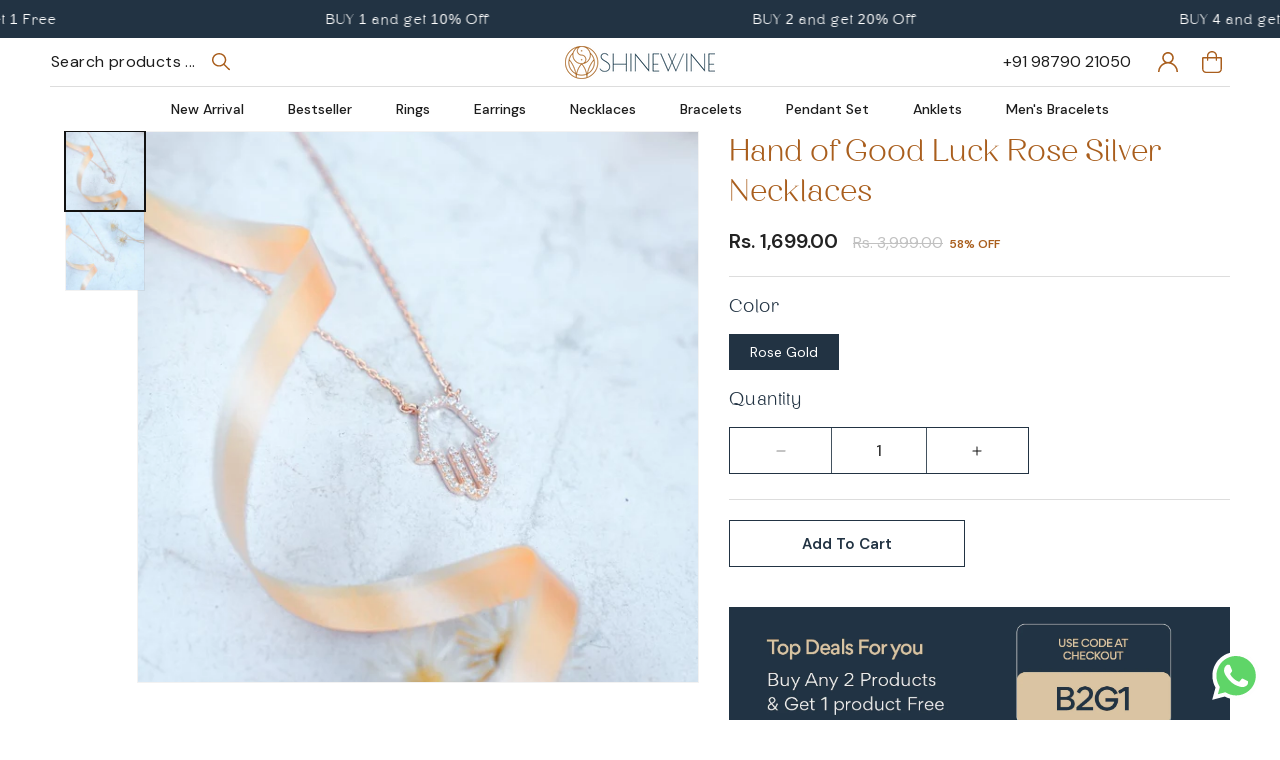

--- FILE ---
content_type: text/css
request_url: https://shinewine.co/cdn/shop/t/9/assets/custom.css?v=42247562187282780691740982765
body_size: 6915
content:
@import"https://fonts.googleapis.com/css2?family=DM+Sans:ital,opsz,wght@0,9..40,100..1000;1,9..40,100..1000&display=swap";@font-face{font-family:Breath_Demo;src:url(/cdn/shop/files/Breath_Demo.ttf?v=1734952491) format("truetype")}.predictive-search *{font-family:var(--font-body-family)!important;letter-spacing:0}.header .header__icons .header__search{display:none}.header .header__search .search-modal__form{max-width:180px}.header .header__search .field:after,.header .header__search .field:before{content:unset}.header .header__search .field label{display:none}.header .header__search .field input{height:24px;padding:0!important;border:none;outline:none;box-shadow:none;font-size:16px;line-height:24px;color:#1d1d1d}.header .header__search .field input::placeholder{opacity:1!important;color:#1d1d1d!important}.header .header__search .field .search__button{position:unset;width:auto;height:auto}.header .header__search .field .search__button svg{width:20px;height:auto}.header .header__icons{align-items:center}.header .header__icons .header_contact{white-space:nowrap;font-size:16px;line-height:24px;display:inline-block;color:#1d1d1d;text-decoration:none;margin-right:15px;transition:all linear .2s}.header .header__icons .header_contact:hover,.header .header__icons .header__icon{color:#a95e1d}.header .header__icons .header__icon:hover .icon{transform:scale(1)}.header .header__icons .header__icon .cart-count-bubble{background-color:#a95e1d}.header .header__icons .swym-header-launcher-icon{display:block;line-height:0;color:#a95e1d}.header .header__icons .swym-header-launcher-icon path{stroke-width:1.5px}.header .header__inline-menu{width:100%;text-align:center;margin-top:0!important;border-top:1px solid rgb(29 29 29 / 15%)}.header .header__inline-menu .header__menu-item{color:#1d1d1d;font-size:14px;line-height:20px;font-weight:500;letter-spacing:0}.header .header__inline-menu .header__menu-item:hover{color:#a95e1d}.header .header__inline-menu .header__menu-item .header__active-menu-item{color:#a95e1d;font-weight:700}.header .header__inline-menu .header__menu-item:hover span,.header .header__inline-menu .header__menu-item .header__active-menu-item{text-decoration:none}cart-drawer .drawer__inner{padding:30px;width:50rem}cart-drawer .drawer__header{padding-top:0}cart-drawer .drawer__close{min-width:3.4rem;min-height:3.4rem}cart-drawer .cart-items thead{display:none}cart-drawer .drawer__inner .product-option{display:none}cart-drawer .drawer__inner .cart-item__name{text-decoration:none;color:#a95e1d;font-size:18px;line-height:28px}cart-drawer .drawer__inner .price{font-size:16px;line-height:26px;letter-spacing:0;font-weight:500;white-space:nowrap}cart-drawer .drawer__inner .cart-item__quantity-wrapper{justify-content:space-between;align-items:center}cart-drawer .drawer__inner .cart-item__quantity-wrapper button{background:#eff7ff;color:#223343}cart-drawer .drawer__inner .cart-item__quantity-wrapper .quantity{min-height:40px;border:1px solid #DAD9D9}cart-drawer .drawer__inner .cart-item__quantity-wrapper .quantity:before,cart-drawer .drawer__inner .cart-item__quantity-wrapper .quantity:after{content:unset}cart-drawer .drawer__inner .cart-item__quantity-wrapper .quantity .quantity__input{border-left:1px solid #DAD9D9;border-right:1px solid #DAD9D9;outline:none;box-shadow:none;background:transparent}cart-drawer .drawer__footer{border:none;background:#223343;color:#fff;padding:20px}cart-drawer .drawer__footer .discounts{display:none}cart-drawer .drawer__footer .totals{margin-top:0;align-items:center}cart-drawer .drawer__footer .totals .totals__total{margin-top:0;font-family:var(--font-body-family);font-size:20px;line-height:30px;letter-spacing:0;font-weight:600;text-transform:capitalize;color:#fff}cart-drawer .drawer__footer .totals .money{font-size:18px;line-height:28px;letter-spacing:0;font-weight:600}cart-drawer .drawer__footer .tax-note a{color:inherit}cart-drawer .drawer__footer .cart__ctas button{width:fit-content;margin-left:auto;background:#a95e1d;font-size:12px;line-height:16px;letter-spacing:0;font-weight:600;text-transform:capitalize}cart-drawer .drawer__footer .cart__ctas button:before,cart-drawer .drawer__footer .cart__ctas button:after{content:unset}.hero_slider .banner__heading{font-size:60px;line-height:70px}.hero_slider .slideshow__controls{position:absolute;bottom:60px;right:100px;border:none}.hero_slider .slideshow__controls .slider-button{display:none}.hero_slider .slideshow__controls .slider-counter__link--active.slider-counter__link--dots .dot{background-color:#fff}.hero_slider .slideshow__controls .slider-counter__link--dots .dot{border-color:#fff;width:16px;height:16px}.hero_slider .slideshow__controls .slider-counter__link--dots:not(.slider-counter__link--active):hover .dot{border-color:#fff}.icon_boxes{background:#2233430d!important}.icon_boxes .multicolumn-list__item .media{padding-bottom:60px!important}.icon_boxes .multicolumn-list__item .multicolumn-card__info{padding:16px 0 0!important}.icon_boxes .multicolumn-list__item .multicolumn-card__info h3{color:rgb(var(--color-background));font-family:var(--font-body-family);font-size:16px;line-height:24px;font-weight:700}.icon_boxes .multicolumn-list__item .multicolumn-card__info .rte{margin-top:4px}.icon_boxes .multicolumn-list__item .multicolumn-card__info .rte p{opacity:50%;color:rgb(var(--color-background))}.product_with_cta .product_with_cta_wrap{display:flex;flex-wrap:wrap;gap:16px}.product_with_cta .product_with_cta_wrap .product_cta__title{width:calc(50% - 8px);background-size:cover;background-position:center;background-repeat:no-repeat;margin:0;display:flex;flex-direction:column;justify-content:center}.product_with_cta .product_cta__title .product_cta__title_wrap{width:100%;max-width:480px;margin:auto;text-align:left}.product_with_cta .product_cta__title .product_cta__title_wrap{width:100%;max-width:480px;margin-left:auto;margin-right:40px;text-align:left}.product_with_cta .product_cta__title .title{margin:0 0 20px;color:#a95e1d}.product_with_cta .product_cta__title .subtitle{margin:0 0 20px;color:#223343;font-size:20px;line-height:30px;font-weight:600}.product_with_cta .product_cta__title .collection__view-all a:after,.product_with_cta .product_cta__title .collection__view-all a:before{content:unset}.product_with_cta .product_cta__title .collection__view-all a{margin:0;padding:15px 35px;font-size:12px;line-height:18px;font-weight:600;color:#fff;background:#223343;transition:all linear .3s}.product_with_cta .product_cta__title .collection__view-all a:hover{color:#fff;background:#a95e1d}.product_with_cta .product-grid{width:calc(50% - 8px);display:flex;flex-wrap:wrap;column-gap:var(--grid-desktop-horizontal-spacing);row-gap:var(--grid-desktop-vertical-spacing);list-style:none;padding:0;margin:0}.product_with_cta .product-grid li{width:100%;max-width:calc(50% - var(--grid-desktop-horizontal-spacing)/2)}.collection_boxes .page-width{width:100%;max-width:100%;padding-left:var(--grid-desktop-horizontal-spacing);padding-right:var(--grid-desktop-horizontal-spacing)}.collection_boxes .card__information{padding-top:16px;padding-bottom:0}.collection_boxes .card__information .card__heading{font-family:var(--font-body-family);font-size:16px;line-height:24px;font-weight:700}.collection_boxes .card__information .card__heading .icon-wrap{display:none}.collection_slider .collection_slider_header{display:flex;flex-wrap:wrap;justify-content:space-between;align-items:center;margin-bottom:60px}.collection_slider .collection_slider_header .collection_slider_arrows{display:flex;flex-wrap:wrap;align-items:center;gap:40px}.collection_slider .collection_slider_arrows .slick-arrow{line-height:0;cursor:pointer}.collection_slider .title-wrapper-with-link{margin-bottom:10px}.collection_slider .title-wrapper-with-link h2{color:#a95e1d}.collection_slider .title-wrapper-with-text p{margin:0;color:#223343bf}.collection_slider .collection-list .slick-list,.product_slider .product-grid .slick-list{padding-left:5rem;padding-right:5rem}@media only screen and (min-width: 1600px){.collection_slider .collection-list .slick-list,.product_slider .product-grid .slick-list{padding-left:calc(50vw - 750px);padding-right:calc(50vw - 750px)}}.collection_slider .collection-list .slick-track{display:flex;gap:16px}.collection_slider .collection-list .slick-track:before,.collection_slider .collection-list .slick-track:after{content:unset}.collection_slider .collection-list{padding-left:0}.collection_slider .collection-list__item .card__information{padding-top:16px!important;padding-bottom:0!important}.collection_slider .collection-list__item .card__heading{font-family:var(--font-body-family);font-size:16px;line-height:24px;font-weight:700}.collection_slider .collection-list__item .card__heading .icon-wrap{display:none}.product_slider .product_slider_header{text-align:center;display:flex;align-items:center;justify-content:center;gap:60px;margin-bottom:30px}.product_slider .product_slider_header .collection__title{margin-bottom:0}.product_slider .product_slider_header .collection__title h2{color:#a95e1d}.product_slider .product_slider_header .collection__description p{margin:0;color:#223343bf}.product_slider .product-grid{margin-top:0}.product_slider .product_slider_header .slick-arrow{line-height:0;cursor:pointer}.product_slider .product-grid .slick-track{display:flex;gap:16px}.product_slider .product-grid .slick-track:before,.product_slider .product-grid .slick-track:after{content:unset}.product_slider .product-grid{padding-left:0}.sw_card .card__inner .card__content{display:none!important}.sw_card .card__inner{position:relative}.sw_card .card_icons{position:absolute;top:20px;right:15px;display:flex;flex-direction:column;flex-wrap:wrap;align-content:flex-end;gap:15px;z-index:0}.sw_card .card_icons a{line-height:0;height:48px;width:48px;background:#fff;border-radius:50px;display:flex;align-items:center;justify-content:center;transition:all linear .3s}.sw_card .card_icons a:hover{background:#a95e1d}.sw_card .card_icons a:hover path,.sw_card .card_icons .card_view_icon:hover .quick-add__submit path{fill:#fff}.sw_card .card_icons .card_view_icon .quick-add__submit{padding:15px 7px;border-radius:50px;color:#1d1d1d}.sw_card .quick-add{margin-bottom:0}.sw_card .quick-add__submit:after,.sw_card .quick-add__submit:before{content:unset}.sw_card .quick-add__submit{margin-top:8px;padding:8px;min-height:auto;background:#223343;color:#fff;font-size:12px;line-height:22px;font-weight:600;letter-spacing:0;text-transform:capitalize;transition:all linear .3s}.sw_card .quick-add__submit:hover{background:#a95e1d;color:#fff}.sw_card .card__content .card__information{padding-top:8px!important;padding-bottom:0!important}.sw_card .card__content .card__heading a{font-family:var(--font-body-family);font-size:14px;line-height:18px;font-weight:500;color:#223343}.sw_card .card__heading a:after{content:unset}.sw_card .card__content .card__information .card-information{margin-top:5px;display:flex;align-items:center;justify-content:space-between}.sw_card .card__content .card-information .price{font-size:14px;line-height:18px;font-weight:500;letter-spacing:0;color:#1d1d1d}.sw_card .card__content .card-information .price--on-sale .price-item--regular{font-size:12px;line-height:18px;font-weight:400;color:#828282;opacity:50%;margin:0}.price_wrap{display:flex;align-items:center}.price_wrap .price_diff{color:#a95e1d;font-size:12px;font-weight:600;line-height:12px;padding-left:6px}.sw_card .card__content .card-information .areviews_product_item,.sw_card .card__content .card-information .areviews_product_item .areviews_rating{margin-top:0!important}.sw_card .card__content .card-information .areviews_product_item span{display:none}.quick-add-modal .quick-add-modal__content{margin-top:0;top:50%;transform:translate(-50%,-50%)}.quick-add-modal .product .product__info-wrapper{padding-top:0!important}.quick-add-modal .product .product__info-wrapper .product__text,.quick-add-modal .product .product__info-wrapper .product__tax,.quick-add-modal .product .product__info-wrapper .quantity__label .quantity__rules-cart{display:none}.quick-add-modal .product .product__info-wrapper .product__title>a:hover{text-decoration:none}.quick-add-modal .product .product__info-wrapper .product__title>*{color:#a95e1d;font-size:30px;line-height:40px}.quick-add-modal .product .product__info-wrapper .price{font-size:16px;line-height:24px;font-weight:500;letter-spacing:0;color:#1d1d1d}.quick-add-modal .product .product__info-wrapper .price--on-sale .price-item--regular{font-size:14px;line-height:22px;font-weight:400;color:#828282;opacity:50%;margin:0}.quick-add-modal .product .product__info-wrapper .price .badge{display:none}.quick-add-modal .product .product__info-wrapper .product-form__input .form__label,.quick-add-modal .product .product__info-wrapper .quantity__label{font-family:var(--font-heading-family);margin-bottom:14px;font-size:18px;line-height:28px;color:#223343}.quick-add-modal .product .product__info-wrapper .product-form__input input[type=radio]{height:0;width:0;margin:0}.quick-add-modal .product .product__info-wrapper .product-form__input--pill input[type=radio]+label{margin-top:0;margin-bottom:0;border-radius:0;border:1px solid #223343;letter-spacing:0}.quick-add-modal .product .product__info-wrapper .product-form__input--pill input[type=radio]:checked+label{background-color:#223343}.quick-add-modal .product .product__info-wrapper .quantity{border:1px solid #223343}.quick-add-modal .product .product__info-wrapper .quantity:before,.quick-add-modal .product .product__info-wrapper .quantity:after{content:unset}.quick-add-modal .product .product__info-wrapper .quantity .quantity__input{border-left:1px solid #223343;border-right:1px solid #223343;outline:none;box-shadow:none;background:transparent}.quick-add-modal .product .product__info-wrapper .product-form__buttons{border-top:1px solid #DDDDDD;padding-top:20px;display:flex;flex-wrap:wrap;gap:30px}.quick-add-modal .product .product__info-wrapper .product-form__buttons .product-form__submit,.quick-add-modal .product .product__info-wrapper .product-form__buttons .shopify-payment-button{width:calc(50% - 15px);margin:0}.quick-add-modal .product .product__info-wrapper .product-form__buttons .product-form__submit:before,.quick-add-modal .product .product__info-wrapper .product-form__buttons .product-form__submit:after,.quick-add-modal .product .product__info-wrapper .product-form__buttons .shopify-payment-button__button:before,.quick-add-modal .product .product__info-wrapper .product-form__buttons .shopify-payment-button__button:after{content:unset}.quick-add-modal .product .product__info-wrapper .product-form__buttons .product-form__submit{color:#223343;border:1px solid #223343;box-shadow:none;outline:none;font-weight:600;letter-spacing:0;text-transform:capitalize;transition:all linear .3s}.quick-add-modal .product .product__info-wrapper .product-form__buttons .product-form__submit:hover{color:#fff;background:#223343}.quick-add-modal .product .product__info-wrapper .product-form__buttons .shopify-payment-button__button{color:#fff;border:1px solid #223343;background:#223343;box-shadow:none;outline:none;font-weight:600;letter-spacing:0;text-transform:capitalize;transition:all linear .3s}.quick-add-modal .product .product__info-wrapper .product-form__buttons .shopify-payment-button__button:hover{background:transparent;color:#223343}.quick-add-modal .product .product__info-wrapper .product__view-details{width:fit-content;margin-left:auto;margin-bottom:0;font-size:12px;line-height:18px;font-weight:600;text-transform:capitalize;background:#223343;color:#fff;padding:15px 20px}.quick-add-modal .product .product__info-wrapper .product__view-details svg{display:none}.quick-add-modal .product .product__info-wrapper .icon-with-text{flex-wrap:wrap;gap:20px;justify-content:flex-start}.quick-add-modal .product .product__info-wrapper .icon-with-text li{position:relative;width:100%;max-width:calc(33.33% - 20px* 2 / 3);flex-direction:row}.quick-add-modal .product .product__info-wrapper .icon-with-text li:after{content:"";display:block;width:1px;height:100%;border-right:1px dashed #A95E1D}.quick-add-modal .product .product__info-wrapper .icon-with-text li:nth-child(3):after,.quick-add-modal .product .product__info-wrapper .icon-with-text li:nth-child(5):after{content:unset}.quick-add-modal .product .product__info-wrapper .icon-with-text li img{margin:0;width:40px;height:40px}.quick-add-modal .product .product__info-wrapper .icon-with-text li .h4{width:calc(100% - 40px);padding-left:6px;text-align:left;font-family:var(--font-body-family);font-size:12px;line-height:20px;font-weight:500;color:#2c2c60}.product2col .collection__title{text-align:center;margin-bottom:30px!important}.product2col .collection__title h2{margin-bottom:0!important;color:#a95e1d}.product2col .collection__description p{margin:0;color:#223343bf}.product2col .collection__view-all .button{margin-top:40px}.product2col .collection__view-all .button:after,.product2col .collection__view-all .button:before{content:unset}.product2col .collection__view-all .button{margin-top:40px;padding:15px 35px;font-size:12px;line-height:18px;font-weight:600;letter-spacing:0;text-transform:capitalize;color:#fff;background:#a95e1d;transition:all linear .3s}.product2col .collection__view-all .button:hover{background:#223343}.seo_txt .rich-text__blocks{max-width:100%}.seo_txt .rich-text__heading,.seo_txt h2{color:#a95e1d}.seo_txt p,.seo_txt ul,.seo_txt ol{font-size:14px;line-height:24px}.sec_gifting .title-wrapper-with-link{justify-content:center}.sec_gifting .multicolumn-list{row-gap:var(--grid-desktop-horizontal-spacing)}.sec_gifting .multicolumn-list .grid__item{position:relative;width:100%;max-width:calc(50% - var(--grid-desktop-horizontal-spacing) / 2)}.sec_gifting .multicolumn-card .multicolumn-card__image-wrapper{width:100%;margin:0}.sec_gifting .multicolumn-card .multicolumn-card__image-wrapper img{width:100%}.sec_gifting .multicolumn-card .multicolumn-card__info{position:absolute;left:50%;top:50%;transform:translate(-50%,-50%);padding:0!important}.sec_gifting .multicolumn-card .multicolumn-card__info h3{color:#fff;font-size:40px;line-height:40px;white-space:nowrap}.img_boxes .page-width{max-width:100%;padding-left:0;padding-right:0}.img_boxes .title-wrapper-with-link{justify-content:center}.img_boxes .title>*{margin:0}.img_boxes .title{color:#a95e1d;text-align:center}.img_boxes .title h6{margin:1rem 0 0;color:#223343bf;font-family:var(--font-body-family);font-size:16px;font-weight:400;line-height:26px}.img_boxes .multicolumn-list .grid__item:nth-child(1){display:none}.img_boxes .multicolumn-list .grid__item{background:#fffbf7!important;position:relative;width:100%;max-width:calc(33.33% - var(--grid-desktop-horizontal-spacing) * 2 / 3)}.img_boxes .multicolumn-list .multicolumn-card__image-wrapper{margin:0}.img_boxes .multicolumn-list .media img{width:100%}.img_boxes .multicolumn-list .multicolumn-card__info{position:relative;color:#000;padding:0 0 20px!important;width:100%;margin-top:-50px;z-index:0}.img_boxes .multicolumn-list .multicolumn-card__info h3{color:#000;font-size:40px;line-height:50px}.img_boxes .multicolumn-list .multicolumn-card__info .link{margin-top:20px;padding:15px 35px;font-size:12px;line-height:18px;font-weight:600;color:#fff;background:#a95e1d;transition:all linear .3s}.img_boxes .multicolumn-list .multicolumn-card__info .link:hover{color:#fff;background:#223343}.img_boxes .multicolumn-list .multicolumn-card__info .link span{display:none}.sec_img_txt .page-width{max-width:100%;padding:0 4rem}.sec_img_txt .image-with-text__text p{opacity:75%}.coupon_boxes .multicolumn-card{display:flex;flex-wrap:wrap;align-items:center;background:#223343;padding:10px}.coupon_boxes .multicolumn-card .multicolumn-card__image-wrapper{width:50%;margin:0}.coupon_boxes .multicolumn-card .multicolumn-card__info{width:50%;color:#fff;text-align:center;padding:20px}.coupon_boxes .multicolumn-card .multicolumn-card__info h3{color:#fff;font-size:50px;line-height:60px}.coupon_boxes .multicolumn-card .multicolumn-card__info .rte{margin:0}.coupon_boxes .multicolumn-card .multicolumn-card__info p{font-size:50px;line-height:60px}.sec_pro_videos .pro_videos{display:flex;flex-wrap:wrap;justify-content:center;column-gap:var(--grid-desktop-horizontal-spacing);row-gap:var(--grid-desktop-vertical-spacing)}.sec_pro_videos .pro_videos .pro_video{width:100%;max-width:calc(20% - var(--grid-desktop-horizontal-spacing) * 4 / 5);line-height:0}.sec_pro_videos .pro_videos .pro_video video{width:100%}.sec_pro_videos .pro_videos .pro_video a{line-height:0}.footer .footer__content-top .footer-block--newsletter{margin-top:0;margin-bottom:60px;background:#a95e1d}.footer .footer-block--newsletter .footer-block__newsletter{padding:30px;text-align:left;display:flex;flex-wrap:wrap;align-items:center}.footer .footer-block--newsletter .footer-block__heading{margin-bottom:5px;font-family:var(--font-body-family);font-size:18px;line-height:26px;font-weight:600}.footer .footer-block--newsletter .footer-block__txt{font-size:14px;line-height:24px;margin:0}.footer .footer-block--newsletter .newsletter_heading_wrap,.footer .footer-block--newsletter .footer__newsletter{width:100%;max-width:50%}.footer .footer-block--newsletter .newsletter-form__field-wrapper{max-width:100%}.footer .footer__newsletter .field:after,.footer .footer__newsletter .field:before{content:unset}.footer .footer__newsletter .field label{display:none}.footer .footer__newsletter .field input{padding:10px 100px 10px 20px;height:55px;border:none;outline:none;box-shadow:none;font-size:12px;line-height:20px;color:#fff}.footer .footer__newsletter .field input::placeholder{opacity:1!important;color:#fff!important}.footer .footer__newsletter .newsletter-form__button{background:#fff!important;color:#223343;padding:12px 28px;height:auto;width:auto;font-size:12px;line-height:19px;font-weight:500;top:50%;transform:translateY(-50%);right:6px;transition:all linear .3s}.footer .footer__newsletter .newsletter-form__button:hover{background:#a95e1d!important;color:#fff}.footer .footer__blocks-wrapper{justify-content:space-between}.footer .footer__blocks-wrapper .footer-block{width:100%;max-width:fit-content}.footer .footer__blocks-wrapper .footer-block:nth-child(1){max-width:290px}.footer .footer__blocks-wrapper .footer-block:nth-child(5){max-width:300px}.footer .footer__blocks-wrapper .footer-block .footer-block__heading{font-family:var(--font-body-family);font-size:20px;line-height:30px;font-weight:600;color:#a95e1d}.footer .footer__blocks-wrapper .footer-block .footer-block__brand-info .footer-block__heading{font-family:var(--font-heading-family);font-size:44px;line-height:54px;font-weight:400;color:#fff}.footer .footer-block__brand-info .rte p{font-size:14px;line-height:22px;color:#fff}.footer .footer-block__brand-info .list-social{margin-top:25px;gap:15px}.footer .footer-block__brand-info .list-social .list-social__link{background-color:#fff;color:#223343;border-radius:50px;transition:all linear .3s}.footer .footer-block__brand-info .list-social .list-social__link:hover{background-color:#a95e1d;color:#fff}.footer .footer-block--menu .link{font-size:16px;line-height:24px;color:#fff;padding-bottom:10px}.footer .footer-block__contact-info .contact_box{display:flex;flex-wrap:wrap;justify-content:space-between}.footer .footer-block__contact-info .contact_box:not(:last-child){margin-bottom:15px}.footer .contact_box .contact_box_icon{width:20px;line-height:0;padding-top:4px}.footer .contact_box .contact_box_txt{width:calc(100% - 36px)}.footer .contact_box .contact_box_txt>*{margin:0;color:inherit;font-size:inherit;line-height:inherit}.footer .contact_box .contact_box_txt a{color:#fff;text-decoration:none}.footer .contact_box .contact_box_txt a:hover{text-decoration:underline;text-underline-offset:.3rem}.footer .footer__content-bottom .footer__copyright{margin-top:0}.footer .footer__content-bottom .footer__copyright .copyright__content{font-size:16px;line-height:24px;opacity:75%}.floating_wp_icon{display:inline-block;line-height:0;position:fixed;bottom:20px;right:20px;z-index:9999}.pro_listing .collection-hero{padding-top:30px}.pro_listing .collection-hero .collection-hero__title{margin:0}.pro_listing .facets-container{padding-top:0}.pro_listing .facets-container .facets__form{display:flex;flex-direction:column;gap:0;padding-top:0;margin:0}.pro_listing .facets-container .facets__form .facet-filters_header{width:100%;display:flex;align-items:center;padding-bottom:15px;margin-bottom:15px;border-bottom:1px solid rgb(34 34 34 / 15%)}.pro_listing .facets-container .facets__form .facet-filters_header .product-count{width:50%;text-align:left}.pro_listing .facets-container .facets__form .facet-filters_header .facet-filters{width:50%;padding-left:0}.pro_listing .facets-container .facets__form .facet-filters select{outline:none;box-shadow:none;color:#303030;font-weight:600;letter-spacing:0;padding-right:30px}.pro_listing .facets-container .facets__form .facet-filters .svg-wrapper{top:50%;transform:translateY(-50%);width:16px;height:16px}.pro_listing .facets-container .facets__form .facet-filters .svg-wrapper svg{color:#000}.pro_listing .facets-container .facets__form .facets__wrapper .facets__heading{background:#ececec;color:#223343;margin:0 60px 0 0;font-size:16px;line-height:24px;text-transform:uppercase;padding:12px 20px}.pro_listing .facets-container .facets__form .facets__wrapper .facets__disclosure{margin-right:6rem}.pro_listing .facets-container .facets__form .facets__wrapper .facets__summary{margin-bottom:0;color:#303030;font-size:16px;line-height:24px;font-weight:600;letter-spacing:0;text-transform:capitalize;padding-right:24px}.pro_listing .facets-container .facets__form .active-facets{margin-top:20px}.pro_listing .facets-container .facets__form .active-facets .active-facets__button{margin-top:0}.pro_listing .facets-container .facets__form .active-facets .active-facets__button span{border-radius:0;box-shadow:none;font-size:14px;letter-spacing:0;padding:0}.pro_listing .facets-container .facets__form .active-facets .active-facets__button-wrapper{padding-top:0}.pro_listing .facets-container .facets__form .active-facets .active-facets__button-wrapper a{font-weight:600;text-transform:capitalize;color:#a95e1d}.pro_listing .product-grid{margin:20px 0 0}.pro_listing .pagination-wrapper .pagination__item{border:1px solid rgb(34 34 34 / 15%)}.pro_listing .pagination-wrapper .pagination__item-arrow{background:#a95e1d;color:#fff}.pro_listing .pagination-wrapper .pagination__item.pagination__item--current:after,.pro_listing .pagination-wrapper .pagination__item:hover:after{content:unset}.pro_listing .pagination-wrapper .pagination__item.pagination__item--current,.pro_listing .pagination-wrapper .pagination__item:hover{background:#223343;color:#fff;opacity:1}#az_reviews .comment_time{display:none!important}.sec_breadcrumb .breadcrumb{display:flex;flex-wrap:wrap;align-items:center;gap:16px}.sec_breadcrumb a{font-size:16px;line-height:24px;color:#1d1d1d;text-decoration:none}.sec_breadcrumb a:hover{text-decoration:underline;text-underline-offset:3px}.sec_breadcrumb .active_link{font-size:16px;line-height:24px;font-weight:700;color:#a95e1d}@media only screen and (min-width: 768px){.pro_details .product media-gallery{display:flex;flex-wrap:wrap;flex-direction:row-reverse;gap:15px}.pro_details .product media-gallery slider-component{width:calc(100% - 95px)}.pro_details .product media-gallery slider-component.thumbnail-slider{width:80px;align-items:flex-start}.pro_details .product media-gallery .thumbnail-slider .thumbnail-list{display:flex;flex-direction:column;padding:0}.pro_details .product media-gallery .thumbnail-slider .thumbnail-list li{width:80px}}.pro_details .product .product__info-wrapper{padding-left:30px}.pro_details .product .product__info-wrapper .product__title h1{color:#a95e1d;font-size:30px;line-height:40px}.pro_details .product .product__info-wrapper .areviews_main_header_container{display:none}.pro_details .product .product__info-wrapper hr{background-color:#ddd}.pro_details .product .product__info-wrapper .price_rating{display:flex;align-items:center;justify-content:space-between}.pro_details .product .product__info-wrapper .price_rating .areviews_product_item,.pro_details .product .product__info-wrapper .price_rating .areviews_product_item .areviews_rating{margin-top:0!important}.pro_details .product .product__info-wrapper .price_rating .areviews_product_item span{display:none}.pro_details .product .product__info-wrapper .price{font-size:20px;line-height:30px;font-weight:600;letter-spacing:0;color:#222}.pro_details .product .product__info-wrapper .price--on-sale .price-item--regular{font-size:16px;line-height:26px;font-weight:400;color:#c1c1c1;margin:0}.pro_details .product .product__info-wrapper .price .badge,.pro_details .product .product__info-wrapper .product__tax{display:none}.pro_details .product .product__info-wrapper .product-form__input .form__label,.pro_details .product .product__info-wrapper .quantity__label{font-family:var(--font-heading-family);margin-bottom:14px;font-size:18px;line-height:28px;color:#223343}.pro_details .product .product__info-wrapper .product-form__input input[type=radio]{height:0;width:0;margin:0}.pro_details .product .product__info-wrapper .product-form__input--pill input[type=radio]+label{margin-top:0;margin-bottom:0;border-radius:0;border:1px solid #223343;letter-spacing:0}.pro_details .product .product__info-wrapper .product-form__input--pill input[type=radio]:checked+label{background-color:#223343}.pro_details .product .product__info-wrapper .quantity{width:30rem;border:1px solid #223343}.pro_details .product .product__info-wrapper .quantity .quantity__button{width:10rem}.pro_details .product .product__info-wrapper .quantity:before,.pro_details .product .product__info-wrapper .quantity:after{content:unset}.pro_details .product .product__info-wrapper .quantity .quantity__input{border-left:1px solid #223343;border-right:1px solid #223343;outline:none;box-shadow:none;background:transparent}.pro_details .product .product__info-wrapper .product-form__buttons{max-width:100%;border-top:1px solid #DDDDDD;padding-top:20px;display:flex;flex-wrap:wrap;gap:30px}.pro_details .product .product__info-wrapper .product-form__buttons .product-form__submit,.pro_details .product .product__info-wrapper .product-form__buttons .shopify-payment-button{width:calc(50% - 15px);margin:0}.pro_details .product .product__info-wrapper .product-form__buttons .shiprocket-headless{width:calc(50% - 15px)}.pro_details .product .product__info-wrapper .product-form__buttons .shiprocket-headless .sr-headless-checkout{height:57px;margin-bottom:0}.pro_details .product .product__info-wrapper .product-form__buttons .product-form__submit:before,.pro_details .product .product__info-wrapper .product-form__buttons .product-form__submit:after,.pro_details .product .product__info-wrapper .product-form__buttons .shopify-payment-button__button:before,.pro_details .product .product__info-wrapper .product-form__buttons .shopify-payment-button__button:after{content:unset}.pro_details .product .product__info-wrapper .product-form__buttons .product-form__submit{color:#223343;border:1px solid #223343;box-shadow:none;outline:none;font-weight:600;letter-spacing:0;text-transform:capitalize;transition:all linear .3s}.pro_details .product .product__info-wrapper .product-form__buttons .product-form__submit:hover{color:#fff;background:#223343}.pro_details .product .product__info-wrapper .product-form__buttons .shopify-payment-button__button{color:#fff;border:1px solid #223343;background:#223343;box-shadow:none;outline:none;font-weight:600;letter-spacing:0;text-transform:capitalize;transition:all linear .3s}.pro_details .product .product__info-wrapper .product-form__buttons .shopify-payment-button__button:hover{background:transparent;color:#223343}.pro_details .product .product__info-wrapper .icon-with-text{flex-wrap:wrap;gap:20px;justify-content:flex-start}.pro_details .product .product__info-wrapper .icon-with-text .icon-with-text__item{position:relative;width:100%;max-width:calc(33.33% - 20px*2/3);flex-direction:row}.pro_details .product .product__info-wrapper .icon-with-text .icon-with-text__item:after{content:"";display:block;width:1px;height:100%;border-right:1px dashed #A95E1D}.pro_details .product .product__info-wrapper .icon-with-text .icon-with-text__item:nth-child(3):after,.pro_details .product .product__info-wrapper .icon-with-text .icon-with-text__item:nth-child(5):after{content:unset}.pro_details .product .product__info-wrapper .icon-with-text .icon-with-text__item img{margin:0;width:40px;height:40px}.pro_details .product .product__info-wrapper .icon-with-text .icon-with-text__item .h4{width:calc(100% - 40px);padding-left:6px;text-align:left;font-family:var(--font-body-family);font-size:12px;line-height:20px;font-weight:500;color:#2c2c60}.pro_details .product .product__info-wrapper .product__accordion{border:1px solid #223343;margin-bottom:10px;padding:10px 15px}.pro_details .product .product__info-wrapper .complementary-products.product__accordion{margin-bottom:0}.pro_details .product .product__info-wrapper .product__accordion summary{padding:0}.pro_details .product .product__info-wrapper .product__accordion .accordion__content{margin:16px 0 0;padding:0}.pro_details .product .product__info-wrapper .product__accordion .accordion__title{color:#a95e1d;font-family:var(--font-body-family);font-size:16px;line-height:22px;font-weight:600}.pro_details .product .product__info-wrapper .product__accordion .accordion__content p{margin-top:0;margin-bottom:6px}.pro_details .product .product__info-wrapper .product__accordion .accordion__content>*{font-size:13px;line-height:22px}.pro_details .product .product__info-wrapper .product__accordion .accordion__content ul{margin:0;padding:0;list-style:none}.pro_details .product .product__info-wrapper .product__accordion .accordion__content ul strong{color:#a95e1d}.pro_details .product .product__info-wrapper .product__accordion .complementary-slide{padding:16px 0 0}.pro_details .product .product__info-wrapper .product__accordion .complementary-slide .card__heading{color:#222;font-family:var(--font-body-family);font-size:16px;line-height:24px;font-weight:500;letter-spacing:0;text-decoration:none}.pro_details .product .product__info-wrapper .product__accordion .complementary-slide .card__heading a{text-decoration:none!important}.pro_details .product .product__info-wrapper .product__accordion .complementary-slide .price{font-size:14px;line-height:24px;font-weight:600;letter-spacing:0;color:#222}.pro_details .product .product__info-wrapper .product__accordion .complementary-slide .price--on-sale .price-item--regular{font-size:14px;line-height:24px;font-weight:400;color:#c1c1c1;margin:0}.pro_details .product .product__info-wrapper .product__accordion .complementary-slide .quick-add__submit{background:#223343;color:#fff;font-size:14px;line-height:24px;font-weight:500;letter-spacing:0;text-transform:capitalize;margin-top:15px;padding:5px 20px}.pro_details .product .product__info-wrapper .product__accordion .complementary-slide .quick-add__submit .icon-wrap{display:none}.pro_details .product .product__info-wrapper .product__accordion details{padding-bottom:0}.pro_details .product .product__info-wrapper .review_accordion #az_reviews,.pro_details .product .product__info-wrapper .review_accordion #az_reviews .columns.main_reviews_container{padding:0}.pro_details .product .product__info-wrapper .review_accordion .average_rating,.pro_details .product .product__info-wrapper .review_accordion .main_review_stars{margin-left:0!important;line-height:1!important}.pro_details .product .product__info-wrapper .review_accordion .reviews_main_title_container{display:none}.pro_details .product .product__info-wrapper .review_accordion .box_rating_container_style2{margin-top:0!important}.pro_details .product .product__info-wrapper .review_accordion .areviews_ratings_section,.pro_details .product .product__info-wrapper .review_accordion .areviews_middle_section{width:50%}.pro_details .product .product__info-wrapper .review_accordion .areviews_write_reviews_section{width:100%}.pro_details .product .product__info-wrapper .review_accordion .areviews_write_reviews_section .large-1{width:8.33333%!important}.pro_details .product .product__info-wrapper .review_accordion .areviews_write_reviews_section .large-11{width:100%!important;border:none!important}.pro_details .product .product__info-wrapper .review_accordion .areviews_write_reviews_section .areviws_write_button{margin-top:20px!important}.pro_details .product .product__info-wrapper .review_accordion #az_reviews .main_reviews_titel_div{display:none!important}.pro_details .product .product__info-wrapper .review_accordion #az_reviews .rating_section,.pro_details .product .product__info-wrapper .review_accordion #az_reviews .reviews_section{width:100%!important}.pro_details .product .product__info-wrapper .review_accordion #az_reviews .rating_section .areviews_container_to_scroll{position:unset!important}.pro_details .related-products .related-products__heading{color:#a95e1d;margin-bottom:60px}.recently-viewed__heading{color:#a95e1d;margin-top:0;margin-bottom:60px}#recently-viewed-products{display:flex;flex-wrap:wrap;column-gap:var(--grid-desktop-horizontal-spacing);row-gap:var(--grid-desktop-vertical-spacing)}#recently-viewed-products .sw_card{width:calc(25% - var(--grid-desktop-horizontal-spacing) * 3 / 4);max-width:calc(25% - var(--grid-desktop-horizontal-spacing) * 3 / 4)}#recently-viewed-products .sw_card .sw_card__media{line-height:0}#recently-viewed-products .sw_card .sw_card__media img{width:100%;height:100%}#recently-viewed-products .sw_card .sw_card__media a{display:block}#recently-viewed-products .sw_card .card__content{padding:0}#recently-viewed-products .sw_card .card__content .card__information{padding-left:0!important;padding-right:0!important}.contact_page .title{color:#a95e1d;margin-bottom:60px}.contact_page form{width:100%;max-width:920px;margin:auto}.contact_page form .contact__fields{display:block}.contact_page form .field:after,.contact_page form .field:before{content:unset}.contact_page form .field{flex-direction:column-reverse}.contact_page form .field label{position:unset;display:block;color:#223343;font-size:14px!important;line-height:20px;font-weight:500;letter-spacing:0!important;margin-bottom:5px}.contact_page form .field input,.contact_page form .field textarea{padding:10px 20px;height:55px;border:1px solid #D0D5DD;outline:none;box-shadow:none;font-size:12px;line-height:20px;color:#223343}.contact_page form .field input::placeholder,.contact_page form .field textarea::placeholder{opacity:1!important;color:#9a9ea6!important}.contact_page form .contact__button{text-align:right}.contact_page form .contact__button .button:after,.contact_page form .contact__button .button:before{content:unset}.contact_page form .contact__button .button{min-height:auto;min-width:auto;font-size:14px;line-height:24px;font-weight:500;letter-spacing:0;padding:16px 100px;background:#223343;color:#fff;transition:all linear .3s}.contact_page form .contact__button .button:hover{background:#a95e1d}.contact_boxes .page-width{max-width:1020px}.contact_boxes .multicolumn-list{border-top:1px dashed #A95E1D;--grid-desktop-vertical-spacing: 80px;--grid-desktop-horizontal-spacing: 80px}.contact_boxes .multicolumn-list li{position:relative;padding:40px 0}.contact_boxes .multicolumn-list li:after{content:"";display:block;width:1px;height:100%;border-right:1px dashed #A95E1D;position:absolute;top:0;right:-40px}.contact_boxes .multicolumn-list li:last-child:after{content:unset}.contact_boxes .multicolumn-list li .media{padding-bottom:60px!important}.contact_boxes .multicolumn-list li .multicolumn-card__info{padding:20px 0 0!important}.contact_boxes .multicolumn-list li .multicolumn-card__info h3{font-family:var(--font-body-family);font-size:18px;line-height:24px;font-weight:600;text-transform:capitalize}.contact_boxes .multicolumn-list li .multicolumn-card__info p{font-size:14px;line-height:18px}.contact_boxes .multicolumn-list li .multicolumn-card__info .link{width:100%;margin-top:30px;border:1px solid #223343;padding:20px 10px;font-size:14px;line-height:20px;font-weight:600;transition:all linear .3s}.contact_boxes .multicolumn-list li .multicolumn-card__info .link:hover{color:#fff;background:#223343}.contact_boxes .multicolumn-list li .multicolumn-card__info .link .svg-wrapper{display:none}.faq_page .collapsible-content-wrapper-narrow{max-width:calc(var(--page-width) - 100px)}.faq_page .collapsible-content-wrapper-narrow{max-width:120rem;padding-left:5rem;padding-right:5rem}.faq_page .accordion{border-bottom:1px solid rgb(0 0 0 / 15%)!important;margin-bottom:30px!important}.faq_page .accordion summary{background:transparent!important;padding:0 0 10px!important}.faq_page .accordion summary .accordion__title{color:#223343;font-family:var(--font-body-family);font-size:18px;line-height:28px;font-weight:700;text-decoration:none!important}.faq_page .accordion .accordion__content{padding:0!important;color:#303a42}.blog_listing .title--primary{display:none}.blog_listing .blog-articles{grid-template-columns:1fr 1fr 1fr}.blog_listing .article .card__information{padding-top:8px;padding-bottom:0}.blog_listing .article .card__information .card__heading a{font-family:var(--font-body-family);font-size:16px;line-height:26px;font-weight:600}.blog_listing .article .card__information .article-card__excerpt{margin:0;font-size:14px;line-height:22px}.blog_listing .pagination-wrapper .pagination__item{border:1px solid rgb(34 34 34 / 15%)}.blog_listing .pagination-wrapper .pagination__item-arrow{background:#a95e1d;color:#fff}.blog_listing .pagination-wrapper .pagination__item.pagination__item--current:after,.blog_listing .pagination-wrapper .pagination__item:hover:after{content:unset}.blog_listing .pagination-wrapper .pagination__item.pagination__item--current,.blog_listing .pagination-wrapper .pagination__item:hover{background:#223343;color:#fff;opacity:1}.article-template .page-width--narrow{max-width:1100px}.article-template .article-template__content h5{font-size:22px;line-height:32px;margin-top:20px;margin-bottom:10px}.article-template .article-template__content h4{font-size:20px;line-height:30px;margin-top:20px;margin-bottom:10px}.article-template .article-template__content p,.article-template .article-template__content ul,.article-template .article-template__content ol{margin-top:0;margin-bottom:10px}@media only screen and (max-width: 990px){.page-width{padding-right:2rem;padding-left:2rem}.multicolumn-list:not(.slider){padding-right:2rem!important;padding-left:2rem!important}h1,.h1{font-size:calc(var(--font-heading-scale) * 3rem)}.header.page-width,.utility-bar__grid.page-width{padding-left:2rem;padding-right:2rem}.header.page-width{padding-top:0;padding-bottom:0}.announcement_slider .announcement-bar__message{font-size:14px;line-height:18px}.header .header__icons .header__search{display:inline-flex}.header .header__search .search-modal__form{max-width:100%}.header .header__heading-link{padding:0}.header header-drawer{margin-left:0;margin-right:0}.header header-drawer .header__icon{color:#000}.header header-drawer .menu-drawer .menu-drawer__menu-item{font-size:16px;line-height:26px}.header header-drawer .menu-drawer__utility-links{display:none}.hero_slider .slideshow__text-wrapper.banner__content{padding:5rem 2rem}.hero_slider .banner__heading{font-size:60px;line-height:70px}.hero_slider .slideshow__controls{bottom:20px;right:20px}.icon_boxes .grid__item{width:100%;max-width:calc(50% - var(--grid-desktop-horizontal-spacing) / 2)}.collection_boxes .grid__item{width:calc(33.33% - var(--grid-desktop-horizontal-spacing)* 2 / 3);max-width:calc(33.33% - var(--grid-desktop-horizontal-spacing)* 2 / 3)}.collection_boxes .slider{scroll-padding-left:0!important;margin-bottom:0!important}.collection_boxes .slider li{padding:0!important}.collection_boxes .slider li{width:calc(100% - var(--grid-mobile-horizontal-spacing) - 3rem)!important}.product_with_cta .product_with_cta_wrap .product_cta__title{width:100%;min-height:400px}.product_with_cta .product-grid{width:100%}.collection_slider .collection-list .slick-list,.product_slider .product-grid .slick-list{padding-left:20px;padding-right:20px}.collection_slider .collection_slider_header,.product_slider .product_slider_header{margin-bottom:30px}.collection_slider .collection-list .slick-track,.product_slider .product-grid .slick-track{gap:15px}.img_boxes .multicolumn-list .multicolumn-card__info{padding:0 10px 20px!important;margin-top:0}.img_boxes .multicolumn-list .multicolumn-card__info h3{font-size:26px;line-height:36px}.sec_img_txt .page-width{padding:0 2rem}.sec_img_txt .image-with-text__content{padding:0 0 0 20px}.coupon_boxes .grid__item{width:100%;max-width:calc(33.33% - var(--grid-desktop-horizontal-spacing) * 2 / 3)}.coupon_boxes .multicolumn-card .multicolumn-card__info,.coupon_boxes .multicolumn-card .multicolumn-card__image-wrapper{width:100%}.sec_pro_videos .pro_videos{flex-wrap:nowrap;overflow-x:scroll;padding-bottom:20px;justify-content:flex-start}.sec_pro_videos .pro_videos .pro_video{min-width:260px;width:260px}.sec_pro_videos .pro_videos::-webkit-scrollbar{height:5px}.sec_pro_videos .pro_videos::-webkit-scrollbar-track{background:#f4f4f4;border-radius:10px}.sec_pro_videos .pro_videos::-webkit-scrollbar-thumb{background:#a95e1d;border-radius:10px}.sec_gifting .multicolumn-card .multicolumn-card__info h3{font-size:30px;line-height:30px}.product2col .collection__title{margin-bottom:30px!important}.product2col slider-component{padding-left:2rem!important;padding-right:2rem!important}.product2col .grid .grid__item{max-width:calc(50% - var(--grid-desktop-horizontal-spacing) / 2)}.seo_txt .rich-text__wrapper{width:100%}.footer .footer-block--newsletter .footer-block__newsletter{padding:15px}.footer .footer-block--newsletter .newsletter_heading_wrap{max-width:60%}.footer .footer-block--newsletter .footer__newsletter{max-width:40%}.footer .footer__blocks-wrapper{gap:30px!important}.footer .footer__blocks-wrapper .footer-block:nth-child(1){max-width:calc(50% - 15px);order:0}.footer .footer__blocks-wrapper .footer-block:nth-child(5){max-width:calc(50% - 15px);order:1}.footer .footer__blocks-wrapper .footer-block:nth-child(2),.footer .footer__blocks-wrapper .footer-block:nth-child(3),.footer .footer__blocks-wrapper .footer-block:nth-child(4){max-width:calc(33.33% - 20px);order:2}.quick-add-modal .quick-add-modal__toggle{top:5px;right:5px}.quick-add-modal .product .product__info-wrapper{padding-left:2rem!important}.quick-add-modal .product .product__info-wrapper .product-form__input .form__label,.quick-add-modal .product .product__info-wrapper .quantity__label{margin-bottom:10px;font-size:14px;line-height:24px}.quick-add-modal .product .product__info-wrapper .product-form__buttons{gap:10px}.quick-add-modal .product .product__info-wrapper .product-form__buttons .product-form__submit,.quick-add-modal .product .product__info-wrapper .product-form__buttons .shopify-payment-button{width:100%}.pro_listing .facets-container .facets__form .facets__wrapper .facets__heading{margin:0 30px 0 0}.pro_listing .facets-container .facets__form .facets__wrapper .facets__disclosure{margin-right:3rem}.pro_details .product .product__info-wrapper .icon-with-text .icon-with-text__item{max-width:calc(50% - 10px)}.pro_details .product .product__info-wrapper .icon-with-text .icon-with-text__item:nth-child(3):after{content:""}.pro_details .product .product__info-wrapper .icon-with-text .icon-with-text__item:nth-child(2):after,.pro_details .product .product__info-wrapper .icon-with-text .icon-with-text__item:nth-child(4):after,.pro_details .product .product__info-wrapper .icon-with-text .icon-with-text__item:nth-child(5):after{content:unset}.pro_details .related-products .related-products__heading{margin-bottom:30px}.pro_details .related-products .grid{margin-top:0}.pro_details .related-products .grid .grid__item{width:calc(50% - var(--grid-desktop-horizontal-spacing)/ 2);max-width:calc(50% - var(--grid-desktop-horizontal-spacing)/ 2)}.faq_page .collapsible-content-wrapper-narrow{padding-left:2rem;padding-right:2rem}.recently-viewed__heading{margin-bottom:30px}#recently-viewed-products{column-gap:var(--grid-mobile-horizontal-spacing);row-gap:var(--grid-mobile-vertical-spacing)}#recently-viewed-products .sw_card{width:100%;max-width:calc(50% - var(--grid-mobile-horizontal-spacing) / 2)}#az_reviews.az_reviews{padding:60px 0!important}.blog_listing .blog-articles{grid-template-columns:1fr 1fr}}@media only screen and (min-width: 768px){.hide_lg{display:none!important}}@media only screen and (max-width: 767px){.hide_sm{display:none!important}.page-width{padding-right:1.5rem;padding-left:1.5rem}.multicolumn-list:not(.slider){padding-right:1.5rem!important;padding-left:1.5rem!important}h1,.h1{font-size:calc(var(--font-heading-scale) * 2rem)}.header .header__heading-logo{max-width:150px}.header.page-width,.utility-bar__grid.page-width{padding-left:1.5rem;padding-right:1.5rem}.header .header__icons{padding-right:0}.header .header__icon--cart{margin-right:0}.header .header__icons .header_contact{display:none}.hero_slider .slideshow__text-wrapper.banner__content{padding:5rem 1.5rem}.hero_slider .banner__box{padding:0}.hero_slider .banner__heading{font-size:50px;line-height:60px}.hero_slider .slideshow__controls{bottom:10px;right:10px}.hero_slider .slideshow__controls .slider-counter__link--dots .dot{width:10px;height:10px}.icon_boxes .multicolumn-list__item .media{padding-bottom:54px!important}.collection_boxes .grid{row-gap:var(--grid-mobile-horizontal-spacing)}.collection_boxes .grid__item{width:calc(50% - var(--grid-mobile-horizontal-spacing)/ 2);max-width:calc(50% - var(--grid-mobile-horizontal-spacing)/ 2)}.collection_boxes .card__information{height:100%;width:100%;padding-top:0;padding-bottom:0;position:absolute;bottom:0;left:0;display:flex;align-items:flex-end}.collection_boxes .card__information .card__heading{width:100%;font-size:12px;line-height:12px;font-weight:600;color:#fff;padding:10px;border-top:1px solid #FFF}.product_with_cta .product_cta__title .subtitle{margin:0 0 10px;font-size:14px;line-height:14px}.product_with_cta .product_cta__title .title{margin:0 0 10px}.product_with_cta .product_cta__title .collection__view-all a{min-height:fit-content;padding:10px 30px}.product_with_cta .product_cta__title .product_cta__title_wrap{max-width:calc(100% - 120px);margin-left:auto;margin-right:20px}.product_with_cta .product-grid{column-gap:var(--grid-mobile-horizontal-spacing);row-gap:var(--grid-mobile-vertical-spacing)}.product_with_cta .product-grid li{max-width:calc(50% - var(--grid-mobile-horizontal-spacing)/2)}.collection_slider .collection-list .slick-list,.product_slider .product-grid .slick-list{padding-left:15px;padding-right:15px}.collection_slider .collection-list .slick-track,.product_slider .product-grid .slick-track{gap:10px}.img_boxes .title-wrapper-with-link{display:none}.img_boxes .multicolumn-list .grid__item{position:relative;width:100%;max-width:calc(50% - var(--grid-mobile-horizontal-spacing) / 2)}.img_boxes .multicolumn-list .grid__item:nth-child(1){display:flex;justify-content:center;align-items:center;text-align:left}.img_boxes .multicolumn-list .grid__item:nth-child(1) .multicolumn-card__info{padding:0 30px!important}.img_boxes .multicolumn-list .multicolumn-card__info h3{font-size:18px;line-height:28px}.img_boxes .multicolumn-list .multicolumn-card__info p{font-size:12px;line-height:18px}.img_boxes .multicolumn-list .multicolumn-card__info .link{margin-top:10px;padding:8px 28px;font-size:12px;line-height:18px}.collection_slider .collection_slider_header .collection_slider_arrows{gap:15px;margin-top:20px}.product_slider .product_slider_header{gap:15px}.sec_img_txt .image-with-text__content{padding:20px 0 0}.sec_img_txt .page-width{padding:0 1.5rem}.coupon_boxes .page-width{padding-top:30px}.coupon_boxes .grid__item{max-width:100%}.coupon_boxes .multicolumn-card .multicolumn-card__info,.coupon_boxes .multicolumn-card .multicolumn-card__image-wrapper{width:50%}.coupon_boxes .multicolumn-card .multicolumn-card__info{padding:10px!important}.coupon_boxes .multicolumn-card .multicolumn-card__info h3{font-size:40px;line-height:50px}.sec_gifting .multicolumn-card .multicolumn-card__info h3{font-size:22px;line-height:32px}.product2col slider-component{padding-left:1.5rem!important;padding-right:1.5rem!important}.product2col .grid .grid__item{width:calc(50% - var(--grid-mobile-horizontal-spacing) / 2);max-width:calc(50% - var(--grid-mobile-horizontal-spacing) / 2)}.sw_card .card__content .card-information .areviews_product_item{display:none!important}.sw_card .card_icons{top:10px;right:10px}.sw_card .card_icons a{height:38px;width:38px}.pro_details .product .product__info-wrapper .review_accordion #az_reviews .main_review_stars{top:0!important;margin:5px auto 0!important}.pro_details .product .product__info-wrapper .review_accordion #az_reviews #list{-webkit-column-count:2!important;-moz-column-count:2!important;column-count:2!important}.sw_card .price_wrap .price_diff{white-space:nowrap}.footer .footer__content-top{padding-left:1.5rem;padding-right:1.5rem}.footer .footer-block--newsletter .newsletter_heading_wrap{max-width:100%;text-align:center}.footer .footer-block--newsletter .footer__newsletter{max-width:100%;margin-top:10px}.footer .footer__blocks-wrapper{display:flex!important;gap:30px 20px!important}.footer .footer__blocks-wrapper .footer-block{margin-top:0!important;margin-bottom:0!important}.footer .footer__blocks-wrapper .footer-block:nth-child(1){max-width:100%;order:0}.footer .footer__blocks-wrapper .footer-block:nth-child(2),.footer .footer__blocks-wrapper .footer-block:nth-child(3){max-width:calc(50% - 10px);order:1}.footer .footer__blocks-wrapper .footer-block:nth-child(4){max-width:100%;order:1}.footer .footer__blocks-wrapper .footer-block:nth-child(5){max-width:100%;order:2}.footer .footer-block .footer-block__details-content{margin-bottom:0}.footer .footer__blocks-wrapper .footer-block .footer-block__heading{margin-bottom:10px}.footer .footer__content-bottom{padding-top:20px}.quick-add-modal .quick-add-modal__content{margin:var(--modal-height-offset) auto 0;top:0;transform:translate(-50%)}.quick-add-modal .product .product__info-wrapper{padding-left:0rem!important}.quick-add-modal .product .product__info-wrapper .quantity{border:1px solid #223343}.pro_listing .facets-container .mobile-facets__open{background:#a95e1d;color:#fff;padding:10px 20px}.pro_listing .facets-container .mobile-facets__open .button-label{font-size:16px;line-height:26px;font-weight:600;letter-spacing:0}.pro_listing .facets-container .active-facets{margin:20px 0 0}.pro_listing .facets-container .active-facets .active-facets__button{padding:0}.pro_listing .facets-container .active-facets .active-facets__button .active-facets__button-inner{border-radius:0;box-shadow:none;font-size:14px;letter-spacing:0;padding:0}.pro_listing .facets-container .active-facets .active-facets__button-remove{font-size:14px;line-height:24px;padding:0;font-weight:600;text-transform:capitalize;color:#a95e1d}.pro_listing .facets-container .active-facets .active-facets__button-remove span{font-size:inherit}.pro_listing .facets-container facet-filters-form .mobile-facets__heading{color:#a95e1d;text-align:left;font-size:20px;line-height:30px}.pro_listing .facets-container facet-filters-form .mobile-facets__count{display:none}.pro_listing .facets-container facet-filters-form .mobile-facets__main select{outline:none;box-shadow:none;color:#303030;font-weight:600;letter-spacing:0;padding-right:30px}.pro_listing .facets-container facet-filters-form .mobile-facets__main .svg-wrapper{top:50%;transform:translateY(-50%);width:16px;height:16px}.pro_listing .facets-container facet-filters-form .mobile-facets__footer .mobile-facets__clear{font-weight:600;text-transform:capitalize;color:#a95e1d}.pro_listing .facets-container facet-filters-form .mobile-facets__footer button:after,.pro_listing .facets-container facet-filters-form .mobile-facets__footer button:before{content:unset}.pro_listing .facets-container facet-filters-form .mobile-facets__footer button{font-size:14px;line-height:18px;font-weight:600;letter-spacing:0;color:#fff;background:#a95e1d;transition:all linear .3s}.pro_listing .facets-container facet-filters-form .mobile-facets__footer button:hover{background:#223343}.sec_breadcrumb .breadcrumb{gap:10px;white-space:nowrap;flex-wrap:nowrap}.sec_breadcrumb a{font-size:14px}.sec_breadcrumb .active_link{font-size:14px;text-overflow:ellipsis;overflow:hidden;white-space:nowrap}.pro_details .product .product__info-wrapper{padding-left:0;padding-top:30px}.pro_details .related-products .grid .grid__item{width:100%;max-width:calc(50% - var(--grid-mobile-horizontal-spacing)/ 2)}.pro_details .product-form{width:100%;margin:0!important;padding:15px;position:fixed;left:0;bottom:0;background:#f5f5f5;z-index:999}.floating_wp_icon{bottom:100px}.pro_details .product .product__info-wrapper .product-form__buttons{gap:15px;border-top:none;padding-top:0}.pro_details .product .product__info-wrapper .product-form__buttons .product-form__submit,.pro_details .product .product__info-wrapper .product-form__buttons .shopify-payment-button,.pro_details .product .product__info-wrapper .product-form__buttons .shiprocket-headless{width:calc(50% - 7.5px)}.faq_page .collapsible-content-wrapper-narrow{padding-left:1.5rem;padding-right:1.5rem}.faq_page .accordion summary .accordion__title{font-size:16px;line-height:26px}#az_reviews{padding-top:0}.blog_listing .blog-articles{grid-template-columns:1fr}.article-template header{margin:20px 0 0!important}.article-template .article-template__content{margin-top:15px}.article-template .article-template__title{font-size:20px;line-height:30px}.article-template .article-template__content h5,.article-template .article-template__content h4{font-size:18px;line-height:28px}.article-template .article-template__content p,.article-template .article-template__content ul,.article-template .article-template__content ol{font-size:14px;line-height:24px}}
/*# sourceMappingURL=/cdn/shop/t/9/assets/custom.css.map?v=42247562187282780691740982765 */
